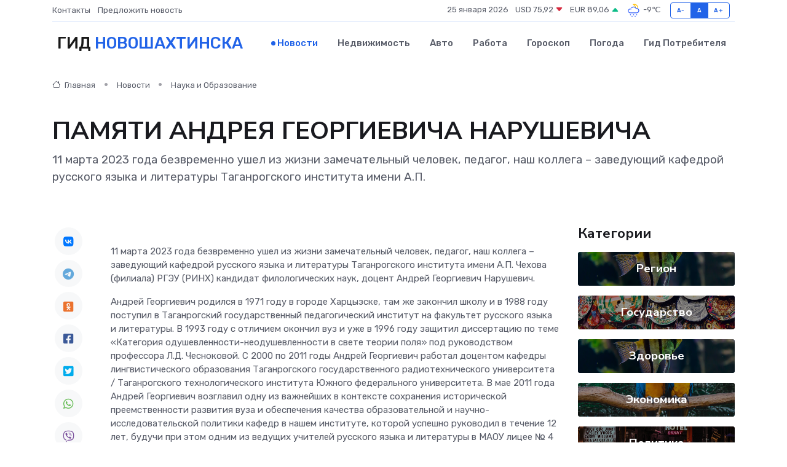

--- FILE ---
content_type: text/html; charset=UTF-8
request_url: https://novoshahtinsk-gid.ru/news/nauka-i-obrazovanie/pamyati-andreya-georgievicha-narushevicha.htm
body_size: 11498
content:
<!DOCTYPE html>
<html lang="ru">
<head>
	<meta charset="utf-8">
	<meta name="csrf-token" content="2EQzht2853UNLUgROcJ5ecQCJYRMpZvavx4c2QV2">
    <meta http-equiv="X-UA-Compatible" content="IE=edge">
    <meta name="viewport" content="width=device-width, initial-scale=1">
    <title>ПАМЯТИ АНДРЕЯ ГЕОРГИЕВИЧА НАРУШЕВИЧА - новости Новошахтинска</title>
    <meta name="description" property="description" content="11 марта 2023 года безвременно ушел из жизни замечательный человек, педагог, наш коллега – заведующий кафедрой русского языка и литературы Таганрогского института имени А.П.">
    
    <meta property="fb:pages" content="105958871990207" />
    <link rel="shortcut icon" type="image/x-icon" href="https://novoshahtinsk-gid.ru/favicon.svg">
    <link rel="canonical" href="https://novoshahtinsk-gid.ru/news/nauka-i-obrazovanie/pamyati-andreya-georgievicha-narushevicha.htm">
    <link rel="preconnect" href="https://fonts.gstatic.com">
    <link rel="dns-prefetch" href="https://fonts.googleapis.com">
    <link rel="dns-prefetch" href="https://pagead2.googlesyndication.com">
    <link rel="dns-prefetch" href="https://res.cloudinary.com">
    <link href="https://fonts.googleapis.com/css2?family=Nunito+Sans:wght@400;700&family=Rubik:wght@400;500;700&display=swap" rel="stylesheet">
    <link rel="stylesheet" type="text/css" href="https://novoshahtinsk-gid.ru/assets/font-awesome/css/all.min.css">
    <link rel="stylesheet" type="text/css" href="https://novoshahtinsk-gid.ru/assets/bootstrap-icons/bootstrap-icons.css">
    <link rel="stylesheet" type="text/css" href="https://novoshahtinsk-gid.ru/assets/tiny-slider/tiny-slider.css">
    <link rel="stylesheet" type="text/css" href="https://novoshahtinsk-gid.ru/assets/glightbox/css/glightbox.min.css">
    <link rel="stylesheet" type="text/css" href="https://novoshahtinsk-gid.ru/assets/plyr/plyr.css">
    <link id="style-switch" rel="stylesheet" type="text/css" href="https://novoshahtinsk-gid.ru/assets/css/style.css">
    <link rel="stylesheet" type="text/css" href="https://novoshahtinsk-gid.ru/assets/css/style2.css">

    <meta name="twitter:card" content="summary">
    <meta name="twitter:site" content="@mysite">
    <meta name="twitter:title" content="ПАМЯТИ АНДРЕЯ ГЕОРГИЕВИЧА НАРУШЕВИЧА - новости Новошахтинска">
    <meta name="twitter:description" content="11 марта 2023 года безвременно ушел из жизни замечательный человек, педагог, наш коллега – заведующий кафедрой русского языка и литературы Таганрогского института имени А.П.">
    <meta name="twitter:creator" content="@mysite">
    <meta name="twitter:image:src" content="https://res.cloudinary.com/di77ma9xt/image/upload/xjukfwmwmucizkunmmmm">
    <meta name="twitter:domain" content="novoshahtinsk-gid.ru">
    <meta name="twitter:card" content="summary_large_image" /><meta name="twitter:image" content="https://res.cloudinary.com/di77ma9xt/image/upload/xjukfwmwmucizkunmmmm">

    <meta property="og:url" content="http://novoshahtinsk-gid.ru/news/nauka-i-obrazovanie/pamyati-andreya-georgievicha-narushevicha.htm">
    <meta property="og:title" content="ПАМЯТИ АНДРЕЯ ГЕОРГИЕВИЧА НАРУШЕВИЧА - новости Новошахтинска">
    <meta property="og:description" content="11 марта 2023 года безвременно ушел из жизни замечательный человек, педагог, наш коллега – заведующий кафедрой русского языка и литературы Таганрогского института имени А.П.">
    <meta property="og:type" content="website">
    <meta property="og:image" content="https://res.cloudinary.com/di77ma9xt/image/upload/xjukfwmwmucizkunmmmm">
    <meta property="og:locale" content="ru_RU">
    <meta property="og:site_name" content="Гид Новошахтинска">
    

    <link rel="image_src" href="https://res.cloudinary.com/di77ma9xt/image/upload/xjukfwmwmucizkunmmmm" />

    <link rel="alternate" type="application/rss+xml" href="https://novoshahtinsk-gid.ru/feed" title="Новошахтинск: гид, новости, афиша">
        <script async src="https://pagead2.googlesyndication.com/pagead/js/adsbygoogle.js"></script>
    <script>
        (adsbygoogle = window.adsbygoogle || []).push({
            google_ad_client: "ca-pub-0899253526956684",
            enable_page_level_ads: true
        });
    </script>
        
    
    
    
    <script>if (window.top !== window.self) window.top.location.replace(window.self.location.href);</script>
    <script>if(self != top) { top.location=document.location;}</script>

<!-- Google tag (gtag.js) -->
<script async src="https://www.googletagmanager.com/gtag/js?id=G-71VQP5FD0J"></script>
<script>
  window.dataLayer = window.dataLayer || [];
  function gtag(){dataLayer.push(arguments);}
  gtag('js', new Date());

  gtag('config', 'G-71VQP5FD0J');
</script>
</head>
<body>
<script type="text/javascript" > (function(m,e,t,r,i,k,a){m[i]=m[i]||function(){(m[i].a=m[i].a||[]).push(arguments)}; m[i].l=1*new Date();k=e.createElement(t),a=e.getElementsByTagName(t)[0],k.async=1,k.src=r,a.parentNode.insertBefore(k,a)}) (window, document, "script", "https://mc.yandex.ru/metrika/tag.js", "ym"); ym(54007759, "init", {}); ym(86840228, "init", { clickmap:true, trackLinks:true, accurateTrackBounce:true, webvisor:true });</script> <noscript><div><img src="https://mc.yandex.ru/watch/54007759" style="position:absolute; left:-9999px;" alt="" /><img src="https://mc.yandex.ru/watch/86840228" style="position:absolute; left:-9999px;" alt="" /></div></noscript>
<script type="text/javascript">
    new Image().src = "//counter.yadro.ru/hit?r"+escape(document.referrer)+((typeof(screen)=="undefined")?"":";s"+screen.width+"*"+screen.height+"*"+(screen.colorDepth?screen.colorDepth:screen.pixelDepth))+";u"+escape(document.URL)+";h"+escape(document.title.substring(0,150))+";"+Math.random();
</script>
<!-- Rating@Mail.ru counter -->
<script type="text/javascript">
var _tmr = window._tmr || (window._tmr = []);
_tmr.push({id: "3138453", type: "pageView", start: (new Date()).getTime()});
(function (d, w, id) {
  if (d.getElementById(id)) return;
  var ts = d.createElement("script"); ts.type = "text/javascript"; ts.async = true; ts.id = id;
  ts.src = "https://top-fwz1.mail.ru/js/code.js";
  var f = function () {var s = d.getElementsByTagName("script")[0]; s.parentNode.insertBefore(ts, s);};
  if (w.opera == "[object Opera]") { d.addEventListener("DOMContentLoaded", f, false); } else { f(); }
})(document, window, "topmailru-code");
</script><noscript><div>
<img src="https://top-fwz1.mail.ru/counter?id=3138453;js=na" style="border:0;position:absolute;left:-9999px;" alt="Top.Mail.Ru" />
</div></noscript>
<!-- //Rating@Mail.ru counter -->

<header class="navbar-light navbar-sticky header-static">
    <div class="navbar-top d-none d-lg-block small">
        <div class="container">
            <div class="d-md-flex justify-content-between align-items-center my-1">
                <!-- Top bar left -->
                <ul class="nav">
                    <li class="nav-item">
                        <a class="nav-link ps-0" href="https://novoshahtinsk-gid.ru/contacts">Контакты</a>
                    </li>
                    <li class="nav-item">
                        <a class="nav-link ps-0" href="https://novoshahtinsk-gid.ru/sendnews">Предложить новость</a>
                    </li>
                    
                </ul>
                <!-- Top bar right -->
                <div class="d-flex align-items-center">
                    
                    <ul class="list-inline mb-0 text-center text-sm-end me-3">
						<li class="list-inline-item">
							<span>25 января 2026</span>
						</li>
                        <li class="list-inline-item">
                            <a class="nav-link px-0" href="https://novoshahtinsk-gid.ru/currency">
                                <span>USD 75,92 <i class="bi bi-caret-down-fill text-danger"></i></span>
                            </a>
						</li>
                        <li class="list-inline-item">
                            <a class="nav-link px-0" href="https://novoshahtinsk-gid.ru/currency">
                                <span>EUR 89,06 <i class="bi bi-caret-up-fill text-success"></i></span>
                            </a>
						</li>
						<li class="list-inline-item">
                            <a class="nav-link px-0" href="https://novoshahtinsk-gid.ru/pogoda">
                                <svg xmlns="http://www.w3.org/2000/svg" width="25" height="25" viewBox="0 0 30 30"><path fill="#FFC000" d="M17.732 8.689a6.5 6.5 0 0 0-3.911-4.255.5.5 0 0 1 .003-.936A7.423 7.423 0 0 1 16.5 3a7.5 7.5 0 0 1 7.5 7.5c0 .484-.05.956-.138 1.415a4.915 4.915 0 0 0-1.413-.677 5.99 5.99 0 0 0 .051-.738 6.008 6.008 0 0 0-5.716-5.993 8.039 8.039 0 0 1 2.69 5.524c-.078-.09-.145-.187-.231-.274-.453-.452-.971-.79-1.511-1.068zM0 0v30V0zm30 0v30V0z"></path><path fill="#315EFB" d="M18 26a1 1 0 1 0 0 2 1 1 0 0 0 0-2m-6 0a1 1 0 1 0 0 2 1 1 0 0 0 0-2m9-3a1 1 0 1 0 0 2 1 1 0 0 0 0-2m-6 0a1 1 0 1 0 0 2 1 1 0 0 0 0-2m-5 1a1 1 0 1 1-2 0 1 1 0 0 1 2 0zM0 0v30V0zm30 0v30V0zm-4.964 13.066a4.948 4.948 0 0 1 0 5.868A4.99 4.99 0 0 1 20.99 21H8.507a4.49 4.49 0 0 1-3.64-1.86 4.458 4.458 0 0 1 0-5.281A4.491 4.491 0 0 1 8.506 12c.686 0 1.37.159 1.996.473a.5.5 0 0 1 .16.766l-.33.399a.502.502 0 0 1-.598.132 2.976 2.976 0 0 0-3.346.608 3.007 3.007 0 0 0 .334 4.532c.527.396 1.177.59 1.836.59H20.94a3.54 3.54 0 0 0 2.163-.711 3.497 3.497 0 0 0 1.358-3.206 3.45 3.45 0 0 0-.706-1.727A3.486 3.486 0 0 0 20.99 12.5c-.07 0-.138.016-.208.02-.328.02-.645.085-.947.192a.496.496 0 0 1-.63-.287 4.637 4.637 0 0 0-.445-.874 4.495 4.495 0 0 0-.584-.733A4.461 4.461 0 0 0 14.998 9.5a4.46 4.46 0 0 0-3.177 1.318 2.326 2.326 0 0 0-.135.147.5.5 0 0 1-.592.131 5.78 5.78 0 0 0-.453-.19.5.5 0 0 1-.21-.79A5.97 5.97 0 0 1 14.998 8a5.97 5.97 0 0 1 4.237 1.757c.398.399.704.85.966 1.319.262-.042.525-.076.79-.076a4.99 4.99 0 0 1 4.045 2.066zM0 0v30V0zm30 0v30V0z"></path></svg>
                                <span>-9&#8451;</span>
                            </a>
						</li>
					</ul>

                    <!-- Font size accessibility START -->
                    <div class="btn-group me-2" role="group" aria-label="font size changer">
                        <input type="radio" class="btn-check" name="fntradio" id="font-sm">
                        <label class="btn btn-xs btn-outline-primary mb-0" for="font-sm">A-</label>

                        <input type="radio" class="btn-check" name="fntradio" id="font-default" checked>
                        <label class="btn btn-xs btn-outline-primary mb-0" for="font-default">A</label>

                        <input type="radio" class="btn-check" name="fntradio" id="font-lg">
                        <label class="btn btn-xs btn-outline-primary mb-0" for="font-lg">A+</label>
                    </div>

                    
                </div>
            </div>
            <!-- Divider -->
            <div class="border-bottom border-2 border-primary opacity-1"></div>
        </div>
    </div>

    <!-- Logo Nav START -->
    <nav class="navbar navbar-expand-lg">
        <div class="container">
            <!-- Logo START -->
            <a class="navbar-brand" href="https://novoshahtinsk-gid.ru" style="text-align: end;">
                
                			<span class="ms-2 fs-3 text-uppercase fw-normal">Гид <span style="color: #2163e8;">Новошахтинска</span></span>
                            </a>
            <!-- Logo END -->

            <!-- Responsive navbar toggler -->
            <button class="navbar-toggler ms-auto" type="button" data-bs-toggle="collapse"
                data-bs-target="#navbarCollapse" aria-controls="navbarCollapse" aria-expanded="false"
                aria-label="Toggle navigation">
                <span class="text-body h6 d-none d-sm-inline-block">Menu</span>
                <span class="navbar-toggler-icon"></span>
            </button>

            <!-- Main navbar START -->
            <div class="collapse navbar-collapse" id="navbarCollapse">
                <ul class="navbar-nav navbar-nav-scroll mx-auto">
                                        <li class="nav-item"> <a class="nav-link active" href="https://novoshahtinsk-gid.ru/news">Новости</a></li>
                                        <li class="nav-item"> <a class="nav-link" href="https://novoshahtinsk-gid.ru/realty">Недвижимость</a></li>
                                        <li class="nav-item"> <a class="nav-link" href="https://novoshahtinsk-gid.ru/auto">Авто</a></li>
                                        <li class="nav-item"> <a class="nav-link" href="https://novoshahtinsk-gid.ru/job">Работа</a></li>
                                        <li class="nav-item"> <a class="nav-link" href="https://novoshahtinsk-gid.ru/horoscope">Гороскоп</a></li>
                                        <li class="nav-item"> <a class="nav-link" href="https://novoshahtinsk-gid.ru/pogoda">Погода</a></li>
                                        <li class="nav-item"> <a class="nav-link" href="https://novoshahtinsk-gid.ru/poleznoe">Гид потребителя</a></li>
                                    </ul>
            </div>
            <!-- Main navbar END -->

            
        </div>
    </nav>
    <!-- Logo Nav END -->
</header>
    <main>
        <!-- =======================
                Main content START -->
        <section class="pt-3 pb-lg-5">
            <div class="container" data-sticky-container>
                <div class="row">
                    <!-- Main Post START -->
                    <div class="col-lg-9">
                        <!-- Categorie Detail START -->
                        <div class="mb-4">
							<nav aria-label="breadcrumb" itemscope itemtype="http://schema.org/BreadcrumbList">
								<ol class="breadcrumb breadcrumb-dots">
									<li class="breadcrumb-item" itemprop="itemListElement" itemscope itemtype="http://schema.org/ListItem">
										<meta itemprop="name" content="Гид Новошахтинска">
										<meta itemprop="position" content="1">
										<meta itemprop="item" content="https://novoshahtinsk-gid.ru">
										<a itemprop="url" href="https://novoshahtinsk-gid.ru">
										<i class="bi bi-house me-1"></i> Главная
										</a>
									</li>
									<li class="breadcrumb-item" itemprop="itemListElement" itemscope itemtype="http://schema.org/ListItem">
										<meta itemprop="name" content="Новости">
										<meta itemprop="position" content="2">
										<meta itemprop="item" content="https://novoshahtinsk-gid.ru/news">
										<a itemprop="url" href="https://novoshahtinsk-gid.ru/news"> Новости</a>
									</li>
									<li class="breadcrumb-item" aria-current="page" itemprop="itemListElement" itemscope itemtype="http://schema.org/ListItem">
										<meta itemprop="name" content="Наука и Образование">
										<meta itemprop="position" content="3">
										<meta itemprop="item" content="https://novoshahtinsk-gid.ru/news/nauka-i-obrazovanie">
										<a itemprop="url" href="https://novoshahtinsk-gid.ru/news/nauka-i-obrazovanie"> Наука и Образование</a>
									</li>
									<li aria-current="page" itemprop="itemListElement" itemscope itemtype="http://schema.org/ListItem">
									<meta itemprop="name" content="ПАМЯТИ АНДРЕЯ ГЕОРГИЕВИЧА НАРУШЕВИЧА">
									<meta itemprop="position" content="4" />
									<meta itemprop="item" content="https://novoshahtinsk-gid.ru/news/nauka-i-obrazovanie/pamyati-andreya-georgievicha-narushevicha.htm">
									</li>
								</ol>
							</nav>
						
                        </div>
                    </div>
                </div>
                <div class="row align-items-center">
                                                        <!-- Content -->
                    <div class="col-md-12 mt-4 mt-md-0">
                                            <h1 class="display-6">ПАМЯТИ АНДРЕЯ ГЕОРГИЕВИЧА НАРУШЕВИЧА</h1>
                        <p class="lead">11 марта 2023 года безвременно ушел из жизни замечательный человек, педагог, наш коллега – заведующий кафедрой русского языка и литературы Таганрогского института имени А.П.</p>
                    </div>
				                                    </div>
            </div>
        </section>
        <!-- =======================
        Main START -->
        <section class="pt-0">
            <div class="container position-relative" data-sticky-container>
                <div class="row">
                    <!-- Left sidebar START -->
                    <div class="col-md-1">
                        <div class="text-start text-lg-center mb-5" data-sticky data-margin-top="80" data-sticky-for="767">
                            <style>
                                .fa-vk::before {
                                    color: #07f;
                                }
                                .fa-telegram::before {
                                    color: #64a9dc;
                                }
                                .fa-facebook-square::before {
                                    color: #3b5998;
                                }
                                .fa-odnoklassniki-square::before {
                                    color: #eb722e;
                                }
                                .fa-twitter-square::before {
                                    color: #00aced;
                                }
                                .fa-whatsapp::before {
                                    color: #65bc54;
                                }
                                .fa-viber::before {
                                    color: #7b519d;
                                }
                                .fa-moimir svg {
                                    background-color: #168de2;
                                    height: 18px;
                                    width: 18px;
                                    background-size: 18px 18px;
                                    border-radius: 4px;
                                    margin-bottom: 2px;
                                }
                            </style>
                            <ul class="nav text-white-force">
                                <li class="nav-item">
                                    <a class="nav-link icon-md rounded-circle m-1 p-0 fs-5 bg-light" href="https://vk.com/share.php?url=https://novoshahtinsk-gid.ru/news/nauka-i-obrazovanie/pamyati-andreya-georgievicha-narushevicha.htm&title=ПАМЯТИ АНДРЕЯ ГЕОРГИЕВИЧА НАРУШЕВИЧА - новости Новошахтинска&utm_source=share" rel="nofollow" target="_blank">
                                        <i class="fab fa-vk align-middle text-body"></i>
                                    </a>
                                </li>
                                <li class="nav-item">
                                    <a class="nav-link icon-md rounded-circle m-1 p-0 fs-5 bg-light" href="https://t.me/share/url?url=https://novoshahtinsk-gid.ru/news/nauka-i-obrazovanie/pamyati-andreya-georgievicha-narushevicha.htm&text=ПАМЯТИ АНДРЕЯ ГЕОРГИЕВИЧА НАРУШЕВИЧА - новости Новошахтинска&utm_source=share" rel="nofollow" target="_blank">
                                        <i class="fab fa-telegram align-middle text-body"></i>
                                    </a>
                                </li>
                                <li class="nav-item">
                                    <a class="nav-link icon-md rounded-circle m-1 p-0 fs-5 bg-light" href="https://connect.ok.ru/offer?url=https://novoshahtinsk-gid.ru/news/nauka-i-obrazovanie/pamyati-andreya-georgievicha-narushevicha.htm&title=ПАМЯТИ АНДРЕЯ ГЕОРГИЕВИЧА НАРУШЕВИЧА - новости Новошахтинска&utm_source=share" rel="nofollow" target="_blank">
                                        <i class="fab fa-odnoklassniki-square align-middle text-body"></i>
                                    </a>
                                </li>
                                <li class="nav-item">
                                    <a class="nav-link icon-md rounded-circle m-1 p-0 fs-5 bg-light" href="https://www.facebook.com/sharer.php?src=sp&u=https://novoshahtinsk-gid.ru/news/nauka-i-obrazovanie/pamyati-andreya-georgievicha-narushevicha.htm&title=ПАМЯТИ АНДРЕЯ ГЕОРГИЕВИЧА НАРУШЕВИЧА - новости Новошахтинска&utm_source=share" rel="nofollow" target="_blank">
                                        <i class="fab fa-facebook-square align-middle text-body"></i>
                                    </a>
                                </li>
                                <li class="nav-item">
                                    <a class="nav-link icon-md rounded-circle m-1 p-0 fs-5 bg-light" href="https://twitter.com/intent/tweet?text=ПАМЯТИ АНДРЕЯ ГЕОРГИЕВИЧА НАРУШЕВИЧА - новости Новошахтинска&url=https://novoshahtinsk-gid.ru/news/nauka-i-obrazovanie/pamyati-andreya-georgievicha-narushevicha.htm&utm_source=share" rel="nofollow" target="_blank">
                                        <i class="fab fa-twitter-square align-middle text-body"></i>
                                    </a>
                                </li>
                                <li class="nav-item">
                                    <a class="nav-link icon-md rounded-circle m-1 p-0 fs-5 bg-light" href="https://api.whatsapp.com/send?text=ПАМЯТИ АНДРЕЯ ГЕОРГИЕВИЧА НАРУШЕВИЧА - новости Новошахтинска https://novoshahtinsk-gid.ru/news/nauka-i-obrazovanie/pamyati-andreya-georgievicha-narushevicha.htm&utm_source=share" rel="nofollow" target="_blank">
                                        <i class="fab fa-whatsapp align-middle text-body"></i>
                                    </a>
                                </li>
                                <li class="nav-item">
                                    <a class="nav-link icon-md rounded-circle m-1 p-0 fs-5 bg-light" href="viber://forward?text=ПАМЯТИ АНДРЕЯ ГЕОРГИЕВИЧА НАРУШЕВИЧА - новости Новошахтинска https://novoshahtinsk-gid.ru/news/nauka-i-obrazovanie/pamyati-andreya-georgievicha-narushevicha.htm&utm_source=share" rel="nofollow" target="_blank">
                                        <i class="fab fa-viber align-middle text-body"></i>
                                    </a>
                                </li>
                                <li class="nav-item">
                                    <a class="nav-link icon-md rounded-circle m-1 p-0 fs-5 bg-light" href="https://connect.mail.ru/share?url=https://novoshahtinsk-gid.ru/news/nauka-i-obrazovanie/pamyati-andreya-georgievicha-narushevicha.htm&title=ПАМЯТИ АНДРЕЯ ГЕОРГИЕВИЧА НАРУШЕВИЧА - новости Новошахтинска&utm_source=share" rel="nofollow" target="_blank">
                                        <i class="fab fa-moimir align-middle text-body"><svg viewBox='0 0 24 24' xmlns='http://www.w3.org/2000/svg'><path d='M8.889 9.667a1.333 1.333 0 100-2.667 1.333 1.333 0 000 2.667zm6.222 0a1.333 1.333 0 100-2.667 1.333 1.333 0 000 2.667zm4.77 6.108l-1.802-3.028a.879.879 0 00-1.188-.307.843.843 0 00-.313 1.166l.214.36a6.71 6.71 0 01-4.795 1.996 6.711 6.711 0 01-4.792-1.992l.217-.364a.844.844 0 00-.313-1.166.878.878 0 00-1.189.307l-1.8 3.028a.844.844 0 00.312 1.166.88.88 0 001.189-.307l.683-1.147a8.466 8.466 0 005.694 2.18 8.463 8.463 0 005.698-2.184l.685 1.151a.873.873 0 001.189.307.844.844 0 00.312-1.166z' fill='#FFF' fill-rule='evenodd'/></svg></i>
                                    </a>
                                </li>
                                
                            </ul>
                        </div>
                    </div>
                    <!-- Left sidebar END -->

                    <!-- Main Content START -->
                    <div class="col-md-10 col-lg-8 mb-5">
                        <div class="mb-4">
                                                    </div>
                        <div itemscope itemtype="http://schema.org/NewsArticle">
                            <meta itemprop="headline" content="ПАМЯТИ АНДРЕЯ ГЕОРГИЕВИЧА НАРУШЕВИЧА">
                            <meta itemprop="identifier" content="https://novoshahtinsk-gid.ru/12671">
                            <span itemprop="articleBody"><p> 11 марта 2023 года безвременно ушел из жизни замечательный человек, педагог, наш коллега &ndash; заведующий кафедрой русского языка и литературы Таганрогского института имени А.П. Чехова (филиала) РГЭУ (РИНХ) кандидат филологических наук, доцент Андрей Георгиевич Нарушевич. </p> <p> Андрей Георгиевич родился в 1971 году в городе Харцызске, там же закончил школу и в 1988 году поступил в Таганрогский государственный педагогический институт на факультет русского языка и литературы. В 1993 году с отличием окончил вуз и уже в 1996 году защитил диссертацию по теме «Категория одушевленности-неодушевленности в свете теории поля» под руководством профессора Л.Д. Чесноковой. С 2000 по 2011 годы Андрей Георгиевич работал доцентом кафедры лингвистического образования Таганрогского государственного радиотехнического университета / Таганрогского технологического института Южного федерального университета. В мае 2011 года Андрей Георгиевич возглавил одну из важнейших в контексте сохранения исторической преемственности развития вуза и обеспечения качества образовательной и научно-исследовательской политики кафедр в нашем институте, которой успешно руководил в течение 12 лет, будучи при этом одним из ведущих учителей русского языка и литературы в МАОУ лицее № 4 (ТМОЛ) г. Таганрога. 
										
											
											

										

									







</p> <p> Поразительно, как он все успевал: совмещать работу в вузе и школе, быть заместителем председателя региональной предметной комиссии по проверке ЕГЭ по русскому языку и вести курсы повышения квалификации учителей-словесников «Методика подготовки к ЕГЭ по русскому языку: планирование занятий, организация урока, система упражнений» и «Подготовка учащихся к выполнению текстовых заданий в итоговой аттестации по русскому языку в 9&ndash;11-х классах»; создавать новые линии УМК «Русский язык» и «Русский родной язык» для общеобразовательных учреждений и участвовать в реализации ряда грантов, поддержанных РГНФ и РФФИ; вести научно-методические семинары и вебинары издательств «Просвещение» и «Легион». </p> <p> Благодаря креативной энергии Андрея Георгиевича и при его непосредственном участии в ноябре 2019 года на базе нашего института состоялся Съезд преподавателей русского языка в Южном федеральном округе при грантовой поддержке Министерства просвещения Российской Федерации, собравший участников из Санкт-Петербурга, Нижнего Новгорода, Брянска, Екатеринбурга, Севастополя, Ростова-на-Дону, Ставрополя, а также зарубежных гостей из Венгрии, Вьетнама, Италии, Казахстана, Китая, США, Турции и Франции. </p> <p> Андрей Георгиевич активно развивал международные связи кафедры русского языка и литературы, ориентированные преимущественно на методическое сопровождение продвижения русского языка за рубежом. В совместных проектах принимали участие наши коллеги из Турции, Венгрии, Казахстана и других стран. </p> <p> По всей России сегодня работают его выпускники и единомышленники. Многие из них стали не только настоящими профессионалами своего дела, но и ведущими экспертами в области преподавания русского языка. </p> <p> Вклад Андрея Георгиевича Нарушевича в образовательную и просветительскую деятельность был высоко оценен научно-педагогическим сообществом. Он стал лауреатом Всероссийского конкурса на лучшую научную книгу 2011 года за пособие «Русский язык. Тематические тренинги для подготовки к ЕГЭ» (Фонд развития отечественного образования, г. Сочи), лауреатом Всероссийского конкурса «Лучшая научная книга в гуманитарной сфере &ndash; 2012» за работу «Русский язык. Сочинение на ЕГЭ» (Вятский государственный гуманитарный университет), лауреатом Всероссийского конкурса рефератов «Инновационная школа &ndash; 2012» (номинация «Инновации в образовательном процессе»), лауреатом Международного конкурса «Лучшая научная книга в гуманитарной сфере &ndash; 2015». </p> <p> Андрей Георгиевич &ndash; коллега, товарищ, наставник, талантливый человек широчайшего кругозора и блестящего юмора, кладезь цитат, любимец каждой аудитории и душа любой компании… Он всегда остро чувствовал время, был генератором новых идей. Потеря невосполнима… Трудно найти слова, чтобы выразить наше горе. </p> <p> Ректорат ФГБОУ ВО «РГЭУ (РИНХ)», администрация Таганрогского института имени А.П. Чехова (филиала) РГЭУ (РИНХ), профессорско-преподавательский состав, сотрудники и студенты глубоко скорбят по поводу скоропостижного ухода из жизни заведующего кафедрой русского языка и литературы кандидата филологических наук, доцента Андрея Георгиевича Нарушевича и искренне соболезнуют его семье и близким. </p> <p> Светлая память о коллеге, педагоге, ученом, друге, уникальном отзывчивом человеке навсегда сохранится в наших сердцах! </p>

  </p></span>
                        </div>
                                                                        <div><a href="http://www.tgpi.ru/news/13-03-2023/1/" target="_blank" rel="author">Источник</a></div>
                                                                        <div class="col-12 mt-3"><a href="https://novoshahtinsk-gid.ru/sendnews">Предложить новость</a></div>
                        <div class="col-12 mt-5">
                            <h2 class="my-3">Последние новости</h2>
                            <div class="row gy-4">
                                <!-- Card item START -->
<div class="col-sm-6">
    <div class="card" itemscope="" itemtype="http://schema.org/BlogPosting">
        <!-- Card img -->
        <div class="position-relative">
                        <img class="card-img" src="https://res.cloudinary.com/di77ma9xt/image/upload/c_fill,w_420,h_315,q_auto,g_face/zvsdfsxrtum19ocdk2tv" alt="Предоставление молодым семьям единовременной денежной выплаты в связи с рождением третьего или последующего ребенка" itemprop="image">
                    </div>
        <div class="card-body px-0 pt-3" itemprop="name">
            <h4 class="card-title" itemprop="headline"><a href="https://novoshahtinsk-gid.ru/news/region/predostavlenie-molodym-semyam-edinovremennoy-denezhnoy-vyplaty-v-svyazi-s-rozhdeniem-tretego-ili-posleduyuschego-rebenka.htm"
                    class="btn-link text-reset fw-bold" itemprop="url">Предоставление молодым семьям единовременной денежной выплаты в связи с рождением третьего или последующего ребенка</a></h4>
            <p class="card-text" itemprop="articleBody">В рамках реализации Регионального проекта «Многодетная семья» единовременную денежную выплату в размере 300 тыс.руб.</p>
        </div>
        <meta itemprop="author" content="Редактор"/>
        <meta itemscope itemprop="mainEntityOfPage" itemType="https://schema.org/WebPage" itemid="https://novoshahtinsk-gid.ru/news/region/predostavlenie-molodym-semyam-edinovremennoy-denezhnoy-vyplaty-v-svyazi-s-rozhdeniem-tretego-ili-posleduyuschego-rebenka.htm"/>
        <meta itemprop="dateModified" content="2025-04-06"/>
        <meta itemprop="datePublished" content="2025-04-06"/>
    </div>
</div>
<!-- Card item END -->
<!-- Card item START -->
<div class="col-sm-6">
    <div class="card" itemscope="" itemtype="http://schema.org/BlogPosting">
        <!-- Card img -->
        <div class="position-relative">
                        <img class="card-img" src="https://res.cloudinary.com/di77ma9xt/image/upload/c_fill,w_420,h_315,q_auto,g_face/axkeb9mcfv2a9v0jsgsx" alt="Кубок Главы города Таганрога по лазер-бегу" itemprop="image">
                    </div>
        <div class="card-body px-0 pt-3" itemprop="name">
            <h4 class="card-title" itemprop="headline"><a href="https://novoshahtinsk-gid.ru/news/region/kubok-glavy-goroda-taganroga-po-lazer-begu.htm"
                    class="btn-link text-reset fw-bold" itemprop="url">Кубок Главы города Таганрога по лазер-бегу</a></h4>
            <p class="card-text" itemprop="articleBody">3 и 4 апреля во Дворце спорта АО &quot;ТЗ &quot;Прибой&quot; проходили соревнования на Кубок Главы города Таганрога по лазер-бегу 2025, которые проводил «Пентаклуб» при поддержке Администрации города Таганрога.</p>
        </div>
        <meta itemprop="author" content="Редактор"/>
        <meta itemscope itemprop="mainEntityOfPage" itemType="https://schema.org/WebPage" itemid="https://novoshahtinsk-gid.ru/news/region/kubok-glavy-goroda-taganroga-po-lazer-begu.htm"/>
        <meta itemprop="dateModified" content="2025-04-06"/>
        <meta itemprop="datePublished" content="2025-04-06"/>
    </div>
</div>
<!-- Card item END -->
<!-- Card item START -->
<div class="col-sm-6">
    <div class="card" itemscope="" itemtype="http://schema.org/BlogPosting">
        <!-- Card img -->
        <div class="position-relative">
                        <img class="card-img" src="https://res.cloudinary.com/di77ma9xt/image/upload/c_fill,w_420,h_315,q_auto,g_face/kuc6kcdjz6z7xa57jhxc" alt="Улица Гавриленко в Шахтах названа в честь шахтера-красногвардейца" itemprop="image">
                    </div>
        <div class="card-body px-0 pt-3" itemprop="name">
            <h4 class="card-title" itemprop="headline"><a href="https://novoshahtinsk-gid.ru/news/region/ulica-gavrilenko-v-shahtah-nazvana-v-chest-shahtera-krasnogvardeyca.htm"
                    class="btn-link text-reset fw-bold" itemprop="url">Улица Гавриленко в Шахтах названа в честь шахтера-красногвардейца</a></h4>
            <p class="card-text" itemprop="articleBody">Историю улицы Гавриленко нам рассказала читательница Валерия Иваненко.

В одном из номеров «Шахтинских известий» корреспондент Валерия Стальная рассказала о своей улице Гавриленко.</p>
        </div>
        <meta itemprop="author" content="Редактор"/>
        <meta itemscope itemprop="mainEntityOfPage" itemType="https://schema.org/WebPage" itemid="https://novoshahtinsk-gid.ru/news/region/ulica-gavrilenko-v-shahtah-nazvana-v-chest-shahtera-krasnogvardeyca.htm"/>
        <meta itemprop="dateModified" content="2025-04-06"/>
        <meta itemprop="datePublished" content="2025-04-06"/>
    </div>
</div>
<!-- Card item END -->
<!-- Card item START -->
<div class="col-sm-6">
    <div class="card" itemscope="" itemtype="http://schema.org/BlogPosting">
        <!-- Card img -->
        <div class="position-relative">
            <img class="card-img" src="https://res.cloudinary.com/dzttx7cpc/image/upload/c_fill,w_420,h_315,q_auto,g_face/r7veu3ey8cqaawwwsw5m" alt="Пошаговое руководство: как грамотно оформить первый микрозайм" itemprop="image">
        </div>
        <div class="card-body px-0 pt-3" itemprop="name">
            <h4 class="card-title" itemprop="headline"><a href="https://simferopol-gid.ru/news/ekonomika/poshagovoe-rukovodstvo-kak-gramotno-oformit-pervyy-mikrozaym.htm" class="btn-link text-reset fw-bold" itemprop="url">Пошаговое руководство: как грамотно оформить первый микрозайм</a></h4>
            <p class="card-text" itemprop="articleBody">Как взять кредит с умом и не пожалеть об этом спустя пару месяцев</p>
        </div>
        <meta itemprop="author" content="Редактор"/>
        <meta itemscope itemprop="mainEntityOfPage" itemType="https://schema.org/WebPage" itemid="https://simferopol-gid.ru/news/ekonomika/poshagovoe-rukovodstvo-kak-gramotno-oformit-pervyy-mikrozaym.htm"/>
        <meta itemprop="dateModified" content="2026-01-25"/>
        <meta itemprop="datePublished" content="2026-01-25"/>
    </div>
</div>
<!-- Card item END -->
                            </div>
                        </div>
						<div class="col-12 bg-primary bg-opacity-10 p-2 mt-3 rounded">
							Здесь вы найдете свежие и актуальные <a href="https://naberezhnye-chelny-gid.ru">новости в Набережных Челнах</a>, охватывающие все важные события в городе
						</div>
                        <!-- Comments START -->
                        <div class="mt-5">
                            <h3>Комментарии (0)</h3>
                        </div>
                        <!-- Comments END -->
                        <!-- Reply START -->
                        <div>
                            <h3>Добавить комментарий</h3>
                            <small>Ваш email не публикуется. Обязательные поля отмечены *</small>
                            <form class="row g-3 mt-2">
                                <div class="col-md-6">
                                    <label class="form-label">Имя *</label>
                                    <input type="text" class="form-control" aria-label="First name">
                                </div>
                                <div class="col-md-6">
                                    <label class="form-label">Email *</label>
                                    <input type="email" class="form-control">
                                </div>
                                <div class="col-12">
                                    <label class="form-label">Текст комментария *</label>
                                    <textarea class="form-control" rows="3"></textarea>
                                </div>
                                <div class="col-12">
                                    <button type="submit" class="btn btn-primary">Оставить комментарий</button>
                                </div>
                            </form>
                        </div>
                        <!-- Reply END -->
                    </div>
                    <!-- Main Content END -->
                    <!-- Right sidebar START -->
                    <div class="col-lg-3 d-none d-lg-block">
                        <div data-sticky data-margin-top="80" data-sticky-for="991">
                            <!-- Categories -->
                            <div>
                                <h4 class="mb-3">Категории</h4>
                                                                    <!-- Category item -->
                                    <div class="text-center mb-3 card-bg-scale position-relative overflow-hidden rounded"
                                        style="background-image:url(https://novoshahtinsk-gid.ru/assets/images/blog/4by3/06.jpg); background-position: center left; background-size: cover;">
                                        <div class="bg-dark-overlay-4 p-3">
                                            <a href="https://novoshahtinsk-gid.ru/news/region"
                                                class="stretched-link btn-link fw-bold text-white h5">Регион</a>
                                        </div>
                                    </div>
                                                                    <!-- Category item -->
                                    <div class="text-center mb-3 card-bg-scale position-relative overflow-hidden rounded"
                                        style="background-image:url(https://novoshahtinsk-gid.ru/assets/images/blog/4by3/04.jpg); background-position: center left; background-size: cover;">
                                        <div class="bg-dark-overlay-4 p-3">
                                            <a href="https://novoshahtinsk-gid.ru/news/gosudarstvo"
                                                class="stretched-link btn-link fw-bold text-white h5">Государство</a>
                                        </div>
                                    </div>
                                                                    <!-- Category item -->
                                    <div class="text-center mb-3 card-bg-scale position-relative overflow-hidden rounded"
                                        style="background-image:url(https://novoshahtinsk-gid.ru/assets/images/blog/4by3/06.jpg); background-position: center left; background-size: cover;">
                                        <div class="bg-dark-overlay-4 p-3">
                                            <a href="https://novoshahtinsk-gid.ru/news/zdorove"
                                                class="stretched-link btn-link fw-bold text-white h5">Здоровье</a>
                                        </div>
                                    </div>
                                                                    <!-- Category item -->
                                    <div class="text-center mb-3 card-bg-scale position-relative overflow-hidden rounded"
                                        style="background-image:url(https://novoshahtinsk-gid.ru/assets/images/blog/4by3/03.jpg); background-position: center left; background-size: cover;">
                                        <div class="bg-dark-overlay-4 p-3">
                                            <a href="https://novoshahtinsk-gid.ru/news/ekonomika"
                                                class="stretched-link btn-link fw-bold text-white h5">Экономика</a>
                                        </div>
                                    </div>
                                                                    <!-- Category item -->
                                    <div class="text-center mb-3 card-bg-scale position-relative overflow-hidden rounded"
                                        style="background-image:url(https://novoshahtinsk-gid.ru/assets/images/blog/4by3/01.jpg); background-position: center left; background-size: cover;">
                                        <div class="bg-dark-overlay-4 p-3">
                                            <a href="https://novoshahtinsk-gid.ru/news/politika"
                                                class="stretched-link btn-link fw-bold text-white h5">Политика</a>
                                        </div>
                                    </div>
                                                                    <!-- Category item -->
                                    <div class="text-center mb-3 card-bg-scale position-relative overflow-hidden rounded"
                                        style="background-image:url(https://novoshahtinsk-gid.ru/assets/images/blog/4by3/02.jpg); background-position: center left; background-size: cover;">
                                        <div class="bg-dark-overlay-4 p-3">
                                            <a href="https://novoshahtinsk-gid.ru/news/nauka-i-obrazovanie"
                                                class="stretched-link btn-link fw-bold text-white h5">Наука и Образование</a>
                                        </div>
                                    </div>
                                                                    <!-- Category item -->
                                    <div class="text-center mb-3 card-bg-scale position-relative overflow-hidden rounded"
                                        style="background-image:url(https://novoshahtinsk-gid.ru/assets/images/blog/4by3/05.jpg); background-position: center left; background-size: cover;">
                                        <div class="bg-dark-overlay-4 p-3">
                                            <a href="https://novoshahtinsk-gid.ru/news/proisshestviya"
                                                class="stretched-link btn-link fw-bold text-white h5">Происшествия</a>
                                        </div>
                                    </div>
                                                                    <!-- Category item -->
                                    <div class="text-center mb-3 card-bg-scale position-relative overflow-hidden rounded"
                                        style="background-image:url(https://novoshahtinsk-gid.ru/assets/images/blog/4by3/05.jpg); background-position: center left; background-size: cover;">
                                        <div class="bg-dark-overlay-4 p-3">
                                            <a href="https://novoshahtinsk-gid.ru/news/religiya"
                                                class="stretched-link btn-link fw-bold text-white h5">Религия</a>
                                        </div>
                                    </div>
                                                                    <!-- Category item -->
                                    <div class="text-center mb-3 card-bg-scale position-relative overflow-hidden rounded"
                                        style="background-image:url(https://novoshahtinsk-gid.ru/assets/images/blog/4by3/02.jpg); background-position: center left; background-size: cover;">
                                        <div class="bg-dark-overlay-4 p-3">
                                            <a href="https://novoshahtinsk-gid.ru/news/kultura"
                                                class="stretched-link btn-link fw-bold text-white h5">Культура</a>
                                        </div>
                                    </div>
                                                                    <!-- Category item -->
                                    <div class="text-center mb-3 card-bg-scale position-relative overflow-hidden rounded"
                                        style="background-image:url(https://novoshahtinsk-gid.ru/assets/images/blog/4by3/01.jpg); background-position: center left; background-size: cover;">
                                        <div class="bg-dark-overlay-4 p-3">
                                            <a href="https://novoshahtinsk-gid.ru/news/sport"
                                                class="stretched-link btn-link fw-bold text-white h5">Спорт</a>
                                        </div>
                                    </div>
                                                                    <!-- Category item -->
                                    <div class="text-center mb-3 card-bg-scale position-relative overflow-hidden rounded"
                                        style="background-image:url(https://novoshahtinsk-gid.ru/assets/images/blog/4by3/06.jpg); background-position: center left; background-size: cover;">
                                        <div class="bg-dark-overlay-4 p-3">
                                            <a href="https://novoshahtinsk-gid.ru/news/obschestvo"
                                                class="stretched-link btn-link fw-bold text-white h5">Общество</a>
                                        </div>
                                    </div>
                                                            </div>
                        </div>
                    </div>
                    <!-- Right sidebar END -->
                </div>
        </section>
    </main>
<footer class="bg-dark pt-5">
    
    <!-- Footer copyright START -->
    <div class="bg-dark-overlay-3 mt-5">
        <div class="container">
            <div class="row align-items-center justify-content-md-between py-4">
                <div class="col-md-6">
                    <!-- Copyright -->
                    <div class="text-center text-md-start text-primary-hover text-muted">
                        &#169;2026 Новошахтинск. Все права защищены.
                    </div>
                </div>
                
            </div>
        </div>
    </div>
    <!-- Footer copyright END -->
    <script type="application/ld+json">
        {"@context":"https:\/\/schema.org","@type":"Organization","name":"\u041d\u043e\u0432\u043e\u0448\u0430\u0445\u0442\u0438\u043d\u0441\u043a - \u0433\u0438\u0434, \u043d\u043e\u0432\u043e\u0441\u0442\u0438, \u0430\u0444\u0438\u0448\u0430","url":"https:\/\/novoshahtinsk-gid.ru","sameAs":["https:\/\/vk.com\/public208060901","https:\/\/t.me\/novoshahtinsk"]}
    </script>
</footer>
<!-- Back to top -->
<div class="back-top"><i class="bi bi-arrow-up-short"></i></div>
<script src="https://novoshahtinsk-gid.ru/assets/bootstrap/js/bootstrap.bundle.min.js"></script>
<script src="https://novoshahtinsk-gid.ru/assets/tiny-slider/tiny-slider.js"></script>
<script src="https://novoshahtinsk-gid.ru/assets/sticky-js/sticky.min.js"></script>
<script src="https://novoshahtinsk-gid.ru/assets/glightbox/js/glightbox.min.js"></script>
<script src="https://novoshahtinsk-gid.ru/assets/plyr/plyr.js"></script>
<script src="https://novoshahtinsk-gid.ru/assets/js/functions.js"></script>
<script src="https://yastatic.net/share2/share.js" async></script>
<script defer src="https://static.cloudflareinsights.com/beacon.min.js/vcd15cbe7772f49c399c6a5babf22c1241717689176015" integrity="sha512-ZpsOmlRQV6y907TI0dKBHq9Md29nnaEIPlkf84rnaERnq6zvWvPUqr2ft8M1aS28oN72PdrCzSjY4U6VaAw1EQ==" data-cf-beacon='{"version":"2024.11.0","token":"d9c1239f456445b591b5b7e557992870","r":1,"server_timing":{"name":{"cfCacheStatus":true,"cfEdge":true,"cfExtPri":true,"cfL4":true,"cfOrigin":true,"cfSpeedBrain":true},"location_startswith":null}}' crossorigin="anonymous"></script>
</body>
</html>


--- FILE ---
content_type: text/html; charset=utf-8
request_url: https://www.google.com/recaptcha/api2/aframe
body_size: 265
content:
<!DOCTYPE HTML><html><head><meta http-equiv="content-type" content="text/html; charset=UTF-8"></head><body><script nonce="AysXS1vpkdUMvreAABzN6Q">/** Anti-fraud and anti-abuse applications only. See google.com/recaptcha */ try{var clients={'sodar':'https://pagead2.googlesyndication.com/pagead/sodar?'};window.addEventListener("message",function(a){try{if(a.source===window.parent){var b=JSON.parse(a.data);var c=clients[b['id']];if(c){var d=document.createElement('img');d.src=c+b['params']+'&rc='+(localStorage.getItem("rc::a")?sessionStorage.getItem("rc::b"):"");window.document.body.appendChild(d);sessionStorage.setItem("rc::e",parseInt(sessionStorage.getItem("rc::e")||0)+1);localStorage.setItem("rc::h",'1769288585880');}}}catch(b){}});window.parent.postMessage("_grecaptcha_ready", "*");}catch(b){}</script></body></html>